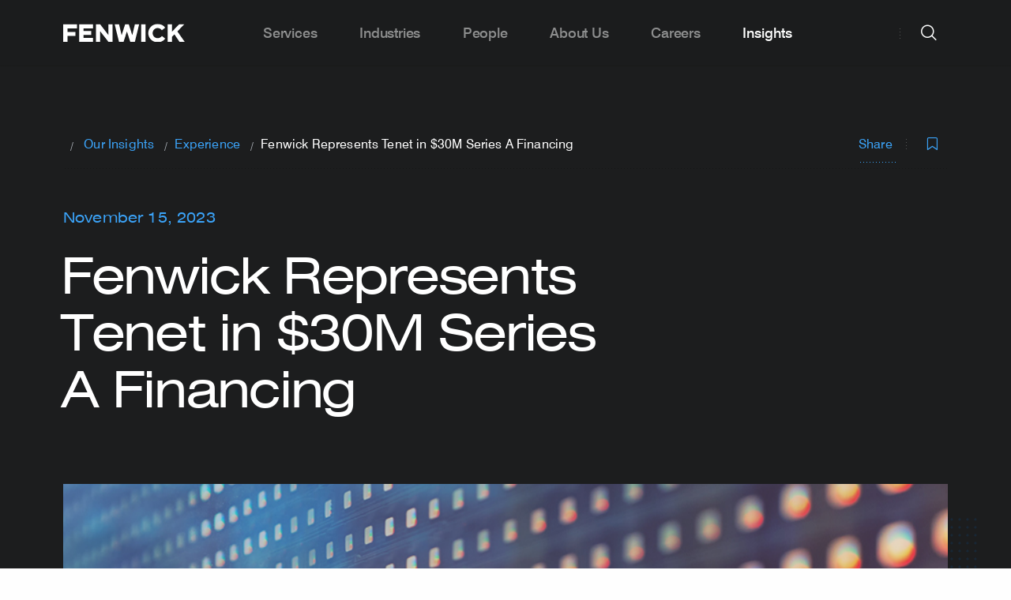

--- FILE ---
content_type: text/html; charset=UTF-8
request_url: https://www.fenwick.com/insights/experience/fenwick-represents-tenet-in-30-million-series-a-financing
body_size: 11772
content:




<!DOCTYPE html>
<html lang="en" prefix="og: http://ogp.me/ns# fb: http://ogp.me/ns/fb#" >

        <head>
                
        <link rel="apple-touch-icon" sizes="180x180" href="/apple-touch-icon.png">
        <link rel="icon" type="image/png" sizes="32x32" href="/favicon-32x32.png">
        <link rel="icon" type="image/png" sizes="16x16" href="/favicon-16x16.png">
        <link rel="manifest" href="/site.webmanifest">
        <meta name="msapplication-TileColor" content="#2d89ef">
        <meta name="theme-color" content="#ffffff">

                
        <meta charset="utf-8">
        <meta http-equiv="X-UA-Compatible" content="IE=edge,chrome=1">
        <meta name="viewport" content="width=device-width, initial-scale=1">

        <link rel="dns-prefetch" href="https://www.fenwick.com/">
        <link rel="preconnect" href="https://www.fenwick.com/" crossorigin>

        <link  rel="preload" href="/dist/theme-fenwick/css/styles.css?id=e92adea94e7e1f28e988" as="style">
        <link  rel="preload" href="/dist/theme-fenwick/js/scripts.js?id=2e48ab73be1b2a200d64" as="script">
        <link  rel="preload" href="/dist/theme-fenwick/js/app.js?id=a0a0dd47dfb18f8a11d4" as="script">

                <link rel="preconnect" href="https://munchkin.marketo.net">
        <link rel="dns-prefetch" href="https://munchkin.marketo.net">
        <link rel="preconnect" href="https://www.googletagmanager.com">
        <link rel="dns-prefetch" href="https://www.googletagmanager.com">
        <link rel="preconnect" href="https://www.google-analytics.com">
        <link rel="dns-prefetch" href="https://www.google-analytics.com">

        <link  rel="stylesheet" href="/dist/theme-fenwick/css/styles.css?id=e92adea94e7e1f28e988">

                
                <title>Fenwick Represents Tenet in $30M Series A Financing | Fenwick</title><meta name="referrer" content="no-referrer-when-downgrade">
<meta name="robots" content="all">
<meta content="102081214384" property="fb:profile_id">
<meta content="en_US" property="og:locale">
<meta content="Fenwick" property="og:site_name">
<meta content="website" property="og:type">
<meta content="https://www.fenwick.com/insights/experience/fenwick-represents-tenet-in-30-million-series-a-financing" property="og:url">
<meta content="Fenwick Represents Tenet in $30M Series A Financing" property="og:title">
<meta content="https://assets.fenwick.com/banner-images/_1200x630_crop_center-center_82_none/EXPERIENCE_Banner-Image.jpg?mtime=1651680955" property="og:image">
<meta content="1200" property="og:image:width">
<meta content="630" property="og:image:height">
<meta content="https://linkedin.com/company/fenwick-&amp;-west" property="og:see_also">
<meta content="https://www.facebook.com/fenwick/" property="og:see_also">
<meta content="https://twitter.com/fenwickwest" property="og:see_also">
<meta name="twitter:card" content="summary_large_image">
<meta name="twitter:site" content="@FenwickWest">
<meta name="twitter:creator" content="@FenwickWest">
<meta name="twitter:title" content="Fenwick Represents Tenet in $30M Series A Financing">
<meta name="twitter:image" content="https://assets.fenwick.com/banner-images/_800x418_crop_center-center_82_none/EXPERIENCE_Banner-Image.jpg?mtime=1651680955">
<meta name="twitter:image:width" content="800">
<meta name="twitter:image:height" content="418">
<link href="https://www.fenwick.com/insights/experience/fenwick-represents-tenet-in-30-million-series-a-financing" rel="canonical">
<link href="https://www.fenwick.com/" rel="home">

                <script  async="async" src="//consent.trustarc.com/notice?domain=fenwick.com&c=teconsent&js=nj&noticeType=bb&text=true&gtm=1" crossorigin=""></script>
        
                            <!-- Google Tag Manager -->
            <script>(function(w,d,s,l,i){w[l]=w[l]||[];w[l].push({'gtm.start':
            new Date().getTime(),event:'gtm.js'});var f=d.getElementsByTagName(s)[0],
            j=d.createElement(s),dl=l!='dataLayer'?'&l='+l:'';j.async=true;j.src=
            'https://www.googletagmanager.com/gtm.js?id='+i+dl;f.parentNode.insertBefore(j,f);
            })(window,document,'script','dataLayer','GTM-N82QJL9');</script>
            <!-- End Google Tag Manager -->
                
                <meta name="google-site-verification" content="FKHMcxT5odW9oDPbSiM9CSn_nfl1o3175g2HeSUnKJc" />
        
        <script  type="text/javascript" src="https://www.bugherd.com/sidebarv2.js?apikey=k9f1atp8loe77tkpl0uzeg" async="true"></script>
    </head>

        <body class="site-en dark-header">

                <div id="consent_blackbar"></div>
        
                
        
        <nav class="nav">
	<div class="nav__grid-container grid-container">
		<div class="nav__left">
			<a href="https://www.fenwick.com/" class="nav__logo">
				<img class="nav__logo-img is-default" src='/dist/images/FenwickLogo_Gray_RGB.svg' alt="Fenwick logo" width="154" height="23" />
				<img class="nav__logo-img is-white" src='/dist/images/FenwickLogo_White.svg' alt="Fenwick logo" width="154" height="23" />
			</a>
		</div>
		<div class="nav__center">
			<div class="hide-for-large padding-left--60 padding-right--60">
				<div class="grid-x align-center">
    <form action="https://www.fenwick.com/search" class="cell large-10 searchform">
        <div class="input-wrapper input-wrapper--underline dark">
            <i class="icon icon--xl icon-search searchfield__icon show-for-large padding-left--20"></i>
            <i class="icon icon--sm icon-search searchfield__icon hide-for-large padding-left--20"></i>
            <input type="search" placeholder="Search fenwick.com" class="searchfield__input input input--xl input--fill" name="prod_main[query]" autocomplete="off">
            
                            
            <div class="searchfield__actions searchfield__actions--clear show-for-large">
                <span class="searchfield__helper">Press Enter to search</span>
                <a class="button button--rounded button--solid button--secondary clear-search">
                    Clear
                </a>
            </div>

            <div class="searchfield__actions searchfield__actions--search  show-for-medium-only">
                <button class="button button--sm button--rounded button--solid searchbutton">
                    Search
                </button>
            </div>
        </div>

        <div class="searchfield__actions show-for-small-only margin-top--32">
            <button class="button button--sm button--rounded button--solid searchbutton">
                Search
            </button>
        </div>
    </form> 
</div>

				<div class="grid-x align-center frequent__searches">
    <div class="cell small-12 medium-12 large-10">
        <h2 class="nav__megamenu__column__title">
            Frequent Searches
        </h2>
        <ul class="nav__megamenu__subpages">
                            <li class="nav__megamenu__subpage">
                    <a href="https://www.fenwick.com/services" class="nav__megamenu__subpage__link nav__megamenu__link">
                        <span class="nav__megamenu__link__arrow">
                            <i class="icon icon-search"></i>
                        </span>
                        <span class="nav__megamenu__link__label">
                            Company Profile
                        </span>
                    </a>
                </li>
                            <li class="nav__megamenu__subpage">
                    <a href="https://www.fenwick.com/firm/offices" class="nav__megamenu__subpage__link nav__megamenu__link">
                        <span class="nav__megamenu__link__arrow">
                            <i class="icon icon-search"></i>
                        </span>
                        <span class="nav__megamenu__link__label">
                            Offices
                        </span>
                    </a>
                </li>
                            <li class="nav__megamenu__subpage">
                    <a href="https://www.fenwick.com/services/practices/startup-venture-capital" class="nav__megamenu__subpage__link nav__megamenu__link">
                        <span class="nav__megamenu__link__arrow">
                            <i class="icon icon-search"></i>
                        </span>
                        <span class="nav__megamenu__link__label">
                            Startup &amp; Venture Capital
                        </span>
                    </a>
                </li>
                            <li class="nav__megamenu__subpage">
                    <a href="https://www.fenwick.com/services/practices/capital-markets" class="nav__megamenu__subpage__link nav__megamenu__link">
                        <span class="nav__megamenu__link__arrow">
                            <i class="icon icon-search"></i>
                        </span>
                        <span class="nav__megamenu__link__label">
                            Capital Markets
                        </span>
                    </a>
                </li>
                    </ul>
    </div>
</div>			</div>
			<ul class="nav__menu">
									<li class="nav__item  nav__item--has-submenu">
												<a class="nav__link show-for-large  nav__link--has-submenu">Services</a>
						<a class="nav__link hide-for-large open-tab-menu" data-id="364284">Services</a>
						<div class="nav__megamenu">
							<div class="grid-container">
								<div class="nav__megamenu__columns grid-x grid-margin-x">
																													
																					<div class="nav__megamenu__column nav__megamenu__column__child ">

													<span class="nav__megamenu__link__label nav__megamenu__link__subtitle heading-6">
														Corporate
													</span>

												<ul class="nav__megamenu__subpages nav_items">
																											
														<li class="nav__megamenu__subpage ">
																															<a href="https://www.fenwick.com/services/practices/corporate" class="nav__megamenu__subpage__link nav__megamenu__link">
																	<span class="nav__megamenu__link__label">
																		Our Corporate Practices
																	</span>
																</a>
																													</li>
																											
														<li class="nav__megamenu__subpage ">
																															<a href="https://www.fenwick.com/services/practices/capital-markets" class="nav__megamenu__subpage__link nav__megamenu__link">
																	<span class="nav__megamenu__link__label">
																		Capital Markets
																	</span>
																</a>
																													</li>
																											
														<li class="nav__megamenu__subpage ">
																															<a href="https://www.fenwick.com/services/practices/executive-compensation-employee-benefits" class="nav__megamenu__subpage__link nav__megamenu__link">
																	<span class="nav__megamenu__link__label">
																		Compensation &amp; Benefits
																	</span>
																</a>
																													</li>
																											
														<li class="nav__megamenu__subpage ">
																															<a href="https://www.fenwick.com/services/practices/corporate-governance" class="nav__megamenu__subpage__link nav__megamenu__link">
																	<span class="nav__megamenu__link__label">
																		Corporate Governance
																	</span>
																</a>
																													</li>
																											
														<li class="nav__megamenu__subpage ">
																															<a href="https://www.fenwick.com/services/practices/corporate-venture" class="nav__megamenu__subpage__link nav__megamenu__link">
																	<span class="nav__megamenu__link__label">
																		Corporate Venture
																	</span>
																</a>
																													</li>
																											
														<li class="nav__megamenu__subpage ">
																															<a href="https://www.fenwick.com/services/practices/esg-enterprise-sustainability" class="nav__megamenu__subpage__link nav__megamenu__link">
																	<span class="nav__megamenu__link__label">
																		ESG &amp; Sustainability
																	</span>
																</a>
																													</li>
																											
														<li class="nav__megamenu__subpage ">
																															<a href="https://www.fenwick.com/services/practices/mergers-acquisitions" class="nav__megamenu__subpage__link nav__megamenu__link">
																	<span class="nav__megamenu__link__label">
																		Mergers &amp; Acquisitions
																	</span>
																</a>
																													</li>
																											
														<li class="nav__megamenu__subpage ">
																															<a href="https://www.fenwick.com/services/practices/private-equity" class="nav__megamenu__subpage__link nav__megamenu__link">
																	<span class="nav__megamenu__link__label">
																		Private Equity
																	</span>
																</a>
																													</li>
																											
														<li class="nav__megamenu__subpage ">
																															<a href="https://www.fenwick.com/services/practices/private-investment-funds" class="nav__megamenu__subpage__link nav__megamenu__link">
																	<span class="nav__megamenu__link__label">
																		Private Investment Funds
																	</span>
																</a>
																													</li>
																											
														<li class="nav__megamenu__subpage ">
																															<a href="https://www.fenwick.com/services/practices/public-companies" class="nav__megamenu__subpage__link nav__megamenu__link">
																	<span class="nav__megamenu__link__label">
																		Public Companies
																	</span>
																</a>
																													</li>
																											
														<li class="nav__megamenu__subpage ">
																															<a href="https://www.fenwick.com/services/practices/special-purpose-acquisition-companies-spacs" class="nav__megamenu__subpage__link nav__megamenu__link">
																	<span class="nav__megamenu__link__label">
																		SPACs
																	</span>
																</a>
																													</li>
																											
														<li class="nav__megamenu__subpage ">
																															<a href="https://www.fenwick.com/services/practices/startup-venture-capital" class="nav__megamenu__subpage__link nav__megamenu__link">
																	<span class="nav__megamenu__link__label">
																		Startup &amp; Venture Capital
																	</span>
																</a>
																													</li>
																									</ul>
											</div>
																																							
																					<div class="nav__megamenu__column nav__megamenu__column__child ">

													<span class="nav__megamenu__link__label nav__megamenu__link__subtitle heading-6">
														Intellectual Property
													</span>

												<ul class="nav__megamenu__subpages nav_items">
																											
														<li class="nav__megamenu__subpage ">
																															<a href="https://www.fenwick.com/services/practices/intellectual-property" class="nav__megamenu__subpage__link nav__megamenu__link">
																	<span class="nav__megamenu__link__label">
																		Our Intellectual Property Practices
																	</span>
																</a>
																													</li>
																											
														<li class="nav__megamenu__subpage ">
																															<a href="https://www.fenwick.com/services/practices/copyright" class="nav__megamenu__subpage__link nav__megamenu__link">
																	<span class="nav__megamenu__link__label">
																		Copyright
																	</span>
																</a>
																													</li>
																											
														<li class="nav__megamenu__subpage ">
																															<a href="https://www.fenwick.com/services/practices/patents-and-emerging-technologies" class="nav__megamenu__subpage__link nav__megamenu__link">
																	<span class="nav__megamenu__link__label">
																		Patents &amp; Emerging Technologies
																	</span>
																</a>
																													</li>
																											
														<li class="nav__megamenu__subpage ">
																															<a href="https://www.fenwick.com/services/practices/privacy-cybersecurity" class="nav__megamenu__subpage__link nav__megamenu__link">
																	<span class="nav__megamenu__link__label">
																		Privacy &amp; Cybersecurity
																	</span>
																</a>
																													</li>
																											
														<li class="nav__megamenu__subpage ">
																															<a href="https://www.fenwick.com/services/practices/technology-transactions" class="nav__megamenu__subpage__link nav__megamenu__link">
																	<span class="nav__megamenu__link__label">
																		Technology Transactions
																	</span>
																</a>
																													</li>
																											
														<li class="nav__megamenu__subpage ">
																															<a href="https://www.fenwick.com/services/practices/trademark" class="nav__megamenu__subpage__link nav__megamenu__link">
																	<span class="nav__megamenu__link__label">
																		Trademark
																	</span>
																</a>
																													</li>
																									</ul>
											</div>
																																							
																					<div class="nav__megamenu__column nav__megamenu__column__child ">

													<span class="nav__megamenu__link__label nav__megamenu__link__subtitle heading-6">
														Litigation
													</span>

												<ul class="nav__megamenu__subpages nav_items">
																											
														<li class="nav__megamenu__subpage ">
																															<a href="https://www.fenwick.com/services/practices/litigation" class="nav__megamenu__subpage__link nav__megamenu__link">
																	<span class="nav__megamenu__link__label">
																		Our Litigation Practices
																	</span>
																</a>
																													</li>
																											
														<li class="nav__megamenu__subpage ">
																															<a href="https://www.fenwick.com/services/practices/appellate" class="nav__megamenu__subpage__link nav__megamenu__link">
																	<span class="nav__megamenu__link__label">
																		Appellate
																	</span>
																</a>
																													</li>
																											
														<li class="nav__megamenu__subpage ">
																															<a href="https://www.fenwick.com/services/practices/complex-litigation" class="nav__megamenu__subpage__link nav__megamenu__link">
																	<span class="nav__megamenu__link__label">
																		Complex Litigation
																	</span>
																</a>
																													</li>
																											
														<li class="nav__megamenu__subpage ">
																															<a href="https://www.fenwick.com/services/practices/consumer-class-action-litigation" class="nav__megamenu__subpage__link nav__megamenu__link">
																	<span class="nav__megamenu__link__label">
																		Consumer Class Actions &amp; Mass Arbitration
																	</span>
																</a>
																													</li>
																											
														<li class="nav__megamenu__subpage ">
																															<a href="https://www.fenwick.com/services/practices/copyright-litigation" class="nav__megamenu__subpage__link nav__megamenu__link">
																	<span class="nav__megamenu__link__label">
																		Copyright Litigation
																	</span>
																</a>
																													</li>
																											
														<li class="nav__megamenu__subpage ">
																															<a href="https://www.fenwick.com/services/practices/crisis-management" class="nav__megamenu__subpage__link nav__megamenu__link">
																	<span class="nav__megamenu__link__label">
																		Crisis Management
																	</span>
																</a>
																													</li>
																											
														<li class="nav__megamenu__subpage ">
																															<a href="https://www.fenwick.com/services/practices/employment" class="nav__megamenu__subpage__link nav__megamenu__link">
																	<span class="nav__megamenu__link__label">
																		Employment
																	</span>
																</a>
																													</li>
																											
														<li class="nav__megamenu__subpage ">
																															<a href="https://www.fenwick.com/services/practices/patent-litigation" class="nav__megamenu__subpage__link nav__megamenu__link">
																	<span class="nav__megamenu__link__label">
																		Patent Litigation
																	</span>
																</a>
																													</li>
																											
														<li class="nav__megamenu__subpage ">
																															<a href="https://www.fenwick.com/services/practices/patent-trial-and-appeal-board-proceedings" class="nav__megamenu__subpage__link nav__megamenu__link">
																	<span class="nav__megamenu__link__label">
																		Patent Trial &amp; Appeal Board (PTAB) Proceedings
																	</span>
																</a>
																													</li>
																											
														<li class="nav__megamenu__subpage ">
																															<a href="https://www.fenwick.com/services/practices/securities-enforcement" class="nav__megamenu__subpage__link nav__megamenu__link">
																	<span class="nav__megamenu__link__label">
																		Securities Enforcement
																	</span>
																</a>
																													</li>
																											
														<li class="nav__megamenu__subpage ">
																															<a href="https://www.fenwick.com/services/practices/securities-litigation" class="nav__megamenu__subpage__link nav__megamenu__link">
																	<span class="nav__megamenu__link__label">
																		Securities Litigation
																	</span>
																</a>
																													</li>
																											
														<li class="nav__megamenu__subpage ">
																															<a href="https://www.fenwick.com/services/practices/trade-secret-litigation" class="nav__megamenu__subpage__link nav__megamenu__link">
																	<span class="nav__megamenu__link__label">
																		Trade Secret Litigation
																	</span>
																</a>
																													</li>
																											
														<li class="nav__megamenu__subpage ">
																															<a href="https://www.fenwick.com/services/practices/trademark-litigation" class="nav__megamenu__subpage__link nav__megamenu__link">
																	<span class="nav__megamenu__link__label">
																		Trademark Litigation
																	</span>
																</a>
																													</li>
																											
														<li class="nav__megamenu__subpage ">
																															<a href="https://www.fenwick.com/services/practices/white-collar-defense-investigations" class="nav__megamenu__subpage__link nav__megamenu__link">
																	<span class="nav__megamenu__link__label">
																		White Collar Defense &amp; Investigations
																	</span>
																</a>
																													</li>
																									</ul>
											</div>
																																							
																					<div class="nav__megamenu__column nav__megamenu__column__child ">

													<span class="nav__megamenu__link__label nav__megamenu__link__subtitle heading-6">
														Regulatory
													</span>

												<ul class="nav__megamenu__subpages nav_items">
																											
														<li class="nav__megamenu__subpage ">
																															<a href="https://www.fenwick.com/services/practices/regulatory" class="nav__megamenu__subpage__link nav__megamenu__link">
																	<span class="nav__megamenu__link__label">
																		Our Regulatory Practices
																	</span>
																</a>
																													</li>
																											
														<li class="nav__megamenu__subpage ">
																															<a href="https://www.fenwick.com/services/practices/antitrust-competition" class="nav__megamenu__subpage__link nav__megamenu__link">
																	<span class="nav__megamenu__link__label">
																		Antitrust &amp; Competition
																	</span>
																</a>
																													</li>
																											
														<li class="nav__megamenu__subpage ">
																															<a href="https://www.fenwick.com/services/practices/government-contracts-public-sector-procurement" class="nav__megamenu__subpage__link nav__megamenu__link">
																	<span class="nav__megamenu__link__label">
																		Government Contracts &amp; Public Sector Procurement
																	</span>
																</a>
																													</li>
																											
														<li class="nav__megamenu__subpage ">
																															<a href="https://www.fenwick.com/services/practices/healthcare-regulatory" class="nav__megamenu__subpage__link nav__megamenu__link">
																	<span class="nav__megamenu__link__label">
																		Healthcare Regulatory
																	</span>
																</a>
																													</li>
																											
														<li class="nav__megamenu__subpage ">
																															<a href="https://www.fenwick.com/services/practices/fintech-regulatory" class="nav__megamenu__subpage__link nav__megamenu__link">
																	<span class="nav__megamenu__link__label">
																		Fintech Regulatory
																	</span>
																</a>
																													</li>
																											
														<li class="nav__megamenu__subpage ">
																															<a href="https://www.fenwick.com/services/practices/trade-national-security" class="nav__megamenu__subpage__link nav__megamenu__link">
																	<span class="nav__megamenu__link__label">
																		Trade &amp; National Security
																	</span>
																</a>
																													</li>
																									</ul>
											</div>
																																							
																					<div class="nav__megamenu__column nav__megamenu__column__child no-border-right">

													<span class="nav__megamenu__link__label nav__megamenu__link__subtitle heading-6">
														Tax
													</span>

												<ul class="nav__megamenu__subpages nav_items">
																											
														<li class="nav__megamenu__subpage ">
																															<a href="https://www.fenwick.com/services/practices/tax" class="nav__megamenu__subpage__link nav__megamenu__link">
																	<span class="nav__megamenu__link__label">
																		Our Tax Practices
																	</span>
																</a>
																													</li>
																											
														<li class="nav__megamenu__subpage fake-column-menu-title nav__megamenu__link__label nav__megamenu__link__subtitle heading-6 hide-mobile">
																															<a href="https://flex.fenwick.com" class="nav__megamenu__subpage__link nav__megamenu__link">
																	<span class="nav__megamenu__link__label">
																		FLEX by Fenwick
																	</span>
																</a>
																													</li>
																											
														<li class="nav__megamenu__subpage hide-mobile">
																															<a href="https://flex.fenwick.com" class="nav__megamenu__subpage__link nav__megamenu__link">
																	<span class="nav__megamenu__link__label">
																		FLEX Overview
																	</span>
																</a>
																													</li>
																									</ul>
											</div>
																																							
																					<div class="nav__megamenu__column nav__megamenu__column__child hide-desktop">

													<span class="nav__megamenu__link__label nav__megamenu__link__subtitle heading-6">
														FLEX by Fenwick
													</span>

												<ul class="nav__megamenu__subpages nav_items">
																											
														<li class="nav__megamenu__subpage hide-desktop">
																															<a href="https://flex.fenwick.com" class="nav__megamenu__subpage__link nav__megamenu__link">
																	<span class="nav__megamenu__link__label">
																		FLEX Overview
																	</span>
																</a>
																													</li>
																									</ul>
											</div>
																											</div>
							</div>
						</div>
											</li>
									<li class="nav__item  ">
												<a href="https://www.fenwick.com/industries" class="nav__link show-for-large nav__link--no-submenu">Industries</a>
						<a href="https://www.fenwick.com/industries" class="nav__link hide-for-large">Industries</a>
											</li>
									<li class="nav__item  ">
												<a href="https://www.fenwick.com/people" class="nav__link show-for-large nav__link--no-submenu">People</a>
						<a href="https://www.fenwick.com/people" class="nav__link hide-for-large">People</a>
											</li>
									<li class="nav__item  nav__item--has-submenu">
												<a class="nav__link show-for-large  nav__link--has-submenu">About Us</a>
						<a class="nav__link hide-for-large open-tab-menu" data-id="364285">About Us</a>
						<div class="nav__megamenu">
							<div class="grid-container">
								<div class="nav__megamenu__columns grid-x grid-margin-x">
																													
																					<div class="nav__megamenu__column nav__megamenu__column__child ">

													<span class="nav__megamenu__link__label nav__megamenu__link__subtitle heading-6">
														Firm
													</span>

												<ul class="nav__megamenu__subpages nav_items">
																											
														<li class="nav__megamenu__subpage ">
																															<a href="https://www.fenwick.com/firm" class="nav__megamenu__subpage__link nav__megamenu__link">
																	<span class="nav__megamenu__link__label">
																		Firm Overview
																	</span>
																</a>
																													</li>
																											
														<li class="nav__megamenu__subpage ">
																															<a href="https://www.fenwick.com/firm/inclusion-and-engagement" class="nav__megamenu__subpage__link nav__megamenu__link">
																	<span class="nav__megamenu__link__label">
																		Inclusion &amp; Engagement
																	</span>
																</a>
																													</li>
																											
														<li class="nav__megamenu__subpage ">
																															<a href="https://www.fenwick.com/service-innovation" class="nav__megamenu__subpage__link nav__megamenu__link">
																	<span class="nav__megamenu__link__label">
																		Service Innovation
																	</span>
																</a>
																													</li>
																											
														<li class="nav__megamenu__subpage ">
																															<a href="https://www.fenwick.com/firm/offices" class="nav__megamenu__subpage__link nav__megamenu__link">
																	<span class="nav__megamenu__link__label">
																		Our Offices
																	</span>
																</a>
																													</li>
																											
														<li class="nav__megamenu__subpage ">
																															<a href="https://www.fenwick.com/firm/awards-and-honors" class="nav__megamenu__subpage__link nav__megamenu__link">
																	<span class="nav__megamenu__link__label">
																		Awards &amp; Honors
																	</span>
																</a>
																													</li>
																									</ul>
											</div>
																																							
																					<div class="nav__megamenu__column nav__megamenu__column__child ">

													<span class="nav__megamenu__link__label nav__megamenu__link__subtitle heading-6">
														Community
													</span>

												<ul class="nav__megamenu__subpages nav_items">
																											
														<li class="nav__megamenu__subpage ">
																															<a href="https://www.fenwick.com/services/practices/social-impact" class="nav__megamenu__subpage__link nav__megamenu__link">
																	<span class="nav__megamenu__link__label">
																		Social Impact
																	</span>
																</a>
																													</li>
																											
														<li class="nav__megamenu__subpage ">
																															<a href="https://www.fenwick.com/services/practices/pro-bono" class="nav__megamenu__subpage__link nav__megamenu__link">
																	<span class="nav__megamenu__link__label">
																		Pro Bono
																	</span>
																</a>
																													</li>
																											
														<li class="nav__megamenu__subpage ">
																															<a href="https://www.fenwick.com/fenwick-community-fund" class="nav__megamenu__subpage__link nav__megamenu__link">
																	<span class="nav__megamenu__link__label">
																		Fenwick Community Fund
																	</span>
																</a>
																													</li>
																									</ul>
											</div>
																																							
																					<div class="nav__megamenu__column nav__megamenu__column__child ">

													<span class="nav__megamenu__link__label nav__megamenu__link__subtitle heading-6">
														Contact Us
													</span>

												<ul class="nav__megamenu__subpages nav_items">
																											
														<li class="nav__megamenu__subpage ">
																															<a href="https://www.fenwick.com/subscribe" class="nav__megamenu__subpage__link nav__megamenu__link">
																	<span class="nav__megamenu__link__label">
																		Subscribe
																	</span>
																</a>
																													</li>
																									</ul>
											</div>
																											</div>
							</div>
						</div>
											</li>
									<li class="nav__item  nav__item--has-submenu">
												<a class="nav__link show-for-large  nav__link--has-submenu">Careers</a>
						<a class="nav__link hide-for-large open-tab-menu" data-id="364287">Careers</a>
						<div class="nav__megamenu">
							<div class="grid-container">
								<div class="nav__megamenu__columns grid-x grid-margin-x">
																													
																					<div class="nav__megamenu__column nav__megamenu__column__child ">

													<span class="nav__megamenu__link__label nav__megamenu__link__subtitle heading-6">
														Careers
													</span>

												<ul class="nav__megamenu__subpages nav_items">
																											
														<li class="nav__megamenu__subpage ">
																															<a href="https://www.fenwick.com/careers" class="nav__megamenu__subpage__link nav__megamenu__link">
																	<span class="nav__megamenu__link__label">
																		Careers Overview
																	</span>
																</a>
																													</li>
																											
														<li class="nav__megamenu__subpage ">
																															<a href="https://www.fenwick.com/careers/students" class="nav__megamenu__subpage__link nav__megamenu__link">
																	<span class="nav__megamenu__link__label">
																		Students
																	</span>
																</a>
																													</li>
																											
														<li class="nav__megamenu__subpage ">
																															<a href="https://www.fenwick.com/careers/experienced-lawyers" class="nav__megamenu__subpage__link nav__megamenu__link">
																	<span class="nav__megamenu__link__label">
																		Experienced Attorneys
																	</span>
																</a>
																													</li>
																											
														<li class="nav__megamenu__subpage ">
																															<a href="https://www.fenwick.com/careers/business-professionals" class="nav__megamenu__subpage__link nav__megamenu__link">
																	<span class="nav__megamenu__link__label">
																		Business Professionals
																	</span>
																</a>
																													</li>
																											
														<li class="nav__megamenu__subpage ">
																															<a href="https://fenwick.wd1.myworkdayjobs.com/Fenwick_External_Careers" class="nav__megamenu__subpage__link nav__megamenu__link">
																	<span class="nav__megamenu__link__label">
																		Current Openings
																	</span>
																</a>
																													</li>
																									</ul>
											</div>
																											</div>
							</div>
						</div>
											</li>
									<li class="nav__item nav__item--active nav__item--has-submenu">
												<a class="nav__link show-for-large  nav__link--has-submenu">Insights</a>
						<a class="nav__link hide-for-large open-tab-menu" data-id="364282">Insights</a>
						<div class="nav__megamenu">
							<div class="grid-container">
								<div class="nav__megamenu__columns grid-x grid-margin-x">
																													
																					<div class="nav__megamenu__column nav__megamenu__column__child ">

													<span class="nav__megamenu__link__label nav__megamenu__link__subtitle heading-6">
														Insights
													</span>

												<ul class="nav__megamenu__subpages nav_items">
																											
														<li class="nav__megamenu__subpage ">
																															<a href="https://www.fenwick.com/insights" class="nav__megamenu__subpage__link nav__megamenu__link">
																	<span class="nav__megamenu__link__label">
																		Our Insights
																	</span>
																</a>
																													</li>
																											
														<li class="nav__megamenu__subpage ">
																															<a href="https://whatstrending.fenwick.com" class="nav__megamenu__subpage__link nav__megamenu__link">
																	<span class="nav__megamenu__link__label">
																		What&#039;s Trending
																	</span>
																</a>
																													</li>
																											
														<li class="nav__megamenu__subpage ">
																															<a href="https://www.fenwick.com/insights/events/2026-cle-speaker-series" class="nav__megamenu__subpage__link nav__megamenu__link">
																	<span class="nav__megamenu__link__label">
																		2026 CLE Speaker Series
																	</span>
																</a>
																													</li>
																											
														<li class="nav__megamenu__subpage ">
																															<a href="https://www.fenwick.com/crypto-review" class="nav__megamenu__subpage__link nav__megamenu__link">
																	<span class="nav__megamenu__link__label">
																		Crypto Review
																	</span>
																</a>
																													</li>
																									</ul>
											</div>
																											</div>
							</div>
						</div>
											</li>
							</ul>
		</div>

		<div class="nav__right">
			<div class="nav__right__divider show-for-large"></div>

			<div class="nav__item nav__search">
    <button id="fenwick-search" class="button button--circle button--secondary nav__action nav__button--search hide-for-large">
    search
        <i class="icon icon-search nav__action__icon--default" title="search icon"></i>
        <i class="icon icon-close nav__action__icon--close" title="close icon"></i>
    </button>
    <button id="fenwick-search-desktop" class="button button--circle button--secondary nav__action nav__button--search-desktop show-for-large">
        search
        <i class="icon icon-search nav__action__icon--default" title="search icon"></i>
        <i class="icon icon-close nav__action__icon--close" title="close icon"></i>
    </button>
    
    <div class="nav__search__megamenu nav__megamenu">
        <div class="grid-container">
            <div class="grid-x align-center">
    <form action="https://www.fenwick.com/search" class="cell large-10 searchform">
        <div class="input-wrapper input-wrapper--underline dark">
            <i class="icon icon--xl icon-search searchfield__icon show-for-large padding-left--20"></i>
            <i class="icon icon--sm icon-search searchfield__icon hide-for-large padding-left--20"></i>
            <input type="search" placeholder="Search fenwick.com" class="searchfield__input input input--xl input--fill" name="prod_main[query]" autocomplete="off">
            
                            
            <div class="searchfield__actions searchfield__actions--clear show-for-large">
                <span class="searchfield__helper">Press Enter to search</span>
                <a class="button button--rounded button--solid button--secondary clear-search">
                    Clear
                </a>
            </div>

            <div class="searchfield__actions searchfield__actions--search  show-for-medium-only">
                <button class="button button--sm button--rounded button--solid searchbutton">
                    Search
                </button>
            </div>
        </div>

        <div class="searchfield__actions show-for-small-only margin-top--32">
            <button class="button button--sm button--rounded button--solid searchbutton">
                Search
            </button>
        </div>
    </form> 
</div>
            <div class="grid-x align-center frequent__searches">
    <div class="cell small-12 medium-12 large-10">
        <h2 class="nav__megamenu__column__title">
            Frequent Searches
        </h2>
        <ul class="nav__megamenu__subpages">
                            <li class="nav__megamenu__subpage">
                    <a href="https://www.fenwick.com/services" class="nav__megamenu__subpage__link nav__megamenu__link">
                        <span class="nav__megamenu__link__arrow">
                            <i class="icon icon-search"></i>
                        </span>
                        <span class="nav__megamenu__link__label">
                            Company Profile
                        </span>
                    </a>
                </li>
                            <li class="nav__megamenu__subpage">
                    <a href="https://www.fenwick.com/firm/offices" class="nav__megamenu__subpage__link nav__megamenu__link">
                        <span class="nav__megamenu__link__arrow">
                            <i class="icon icon-search"></i>
                        </span>
                        <span class="nav__megamenu__link__label">
                            Offices
                        </span>
                    </a>
                </li>
                            <li class="nav__megamenu__subpage">
                    <a href="https://www.fenwick.com/services/practices/startup-venture-capital" class="nav__megamenu__subpage__link nav__megamenu__link">
                        <span class="nav__megamenu__link__arrow">
                            <i class="icon icon-search"></i>
                        </span>
                        <span class="nav__megamenu__link__label">
                            Startup &amp; Venture Capital
                        </span>
                    </a>
                </li>
                            <li class="nav__megamenu__subpage">
                    <a href="https://www.fenwick.com/services/practices/capital-markets" class="nav__megamenu__subpage__link nav__megamenu__link">
                        <span class="nav__megamenu__link__arrow">
                            <i class="icon icon-search"></i>
                        </span>
                        <span class="nav__megamenu__link__label">
                            Capital Markets
                        </span>
                    </a>
                </li>
                    </ul>
    </div>
</div>        </div>
    </div>
</div>
			<div class="nav__right__divider hide-for-large"></div>
			<button class="button button--circle button--secondary nav__action nav__button--hamburger">
				hamburger
				<i class="icon icon-hamburger nav__action__icon--default" title="hamburger icon"></i>
				<i class="icon icon-close nav__action__icon--close" title="clase icon"></i>
			</button>
		</div>
	</div>

			<div id="364284" class="nav__menu--mobile hide-for-large">
			<div class="nav__item">
				<div class="nav__item--content">
					<div class="grid-container">
						<div class="back">
							<i class="icon icon-arrow-left"></i>
							<span>Back</span>
						</div>
						<a href="https://www.fenwick.com/services" class="nav__link">
							Services
						</a>

						<div class="menu-container accordion-container">
																																									
																			<div class="accordion-items accordion-wrapper accordion-item-wrapper">
											<div class="ac  accordion-item">
												<div class="trigger-container">
													<div class="ac-header accordion-header accordion-trigger">
														<a class="accordion-title heading-6">Corporate</a>
																													<span class="expand-button">
																<i class="icon icon-angle-down"></i>
															</span>
																											</div>
												</div>

												<div class="ac-panel accordion-content">
													<ul class="subpages nav_items accordion-content" data-tab-content>
																													
															<li class="nav__megamenu__subpage ">
																<a href="https://www.fenwick.com/services/practices/corporate" class="nav__megamenu__subpage__link nav__megamenu__link">
																	<span class="nav__megamenu__link__label paragraph--md">
																		Our Corporate Practices
																	</span>
																</a>
															</li>
																													
															<li class="nav__megamenu__subpage ">
																<a href="https://www.fenwick.com/services/practices/capital-markets" class="nav__megamenu__subpage__link nav__megamenu__link">
																	<span class="nav__megamenu__link__label paragraph--md">
																		Capital Markets
																	</span>
																</a>
															</li>
																													
															<li class="nav__megamenu__subpage ">
																<a href="https://www.fenwick.com/services/practices/executive-compensation-employee-benefits" class="nav__megamenu__subpage__link nav__megamenu__link">
																	<span class="nav__megamenu__link__label paragraph--md">
																		Compensation &amp; Benefits
																	</span>
																</a>
															</li>
																													
															<li class="nav__megamenu__subpage ">
																<a href="https://www.fenwick.com/services/practices/corporate-governance" class="nav__megamenu__subpage__link nav__megamenu__link">
																	<span class="nav__megamenu__link__label paragraph--md">
																		Corporate Governance
																	</span>
																</a>
															</li>
																													
															<li class="nav__megamenu__subpage ">
																<a href="https://www.fenwick.com/services/practices/corporate-venture" class="nav__megamenu__subpage__link nav__megamenu__link">
																	<span class="nav__megamenu__link__label paragraph--md">
																		Corporate Venture
																	</span>
																</a>
															</li>
																													
															<li class="nav__megamenu__subpage ">
																<a href="https://www.fenwick.com/services/practices/esg-enterprise-sustainability" class="nav__megamenu__subpage__link nav__megamenu__link">
																	<span class="nav__megamenu__link__label paragraph--md">
																		ESG &amp; Sustainability
																	</span>
																</a>
															</li>
																													
															<li class="nav__megamenu__subpage ">
																<a href="https://www.fenwick.com/services/practices/mergers-acquisitions" class="nav__megamenu__subpage__link nav__megamenu__link">
																	<span class="nav__megamenu__link__label paragraph--md">
																		Mergers &amp; Acquisitions
																	</span>
																</a>
															</li>
																													
															<li class="nav__megamenu__subpage ">
																<a href="https://www.fenwick.com/services/practices/private-equity" class="nav__megamenu__subpage__link nav__megamenu__link">
																	<span class="nav__megamenu__link__label paragraph--md">
																		Private Equity
																	</span>
																</a>
															</li>
																													
															<li class="nav__megamenu__subpage ">
																<a href="https://www.fenwick.com/services/practices/private-investment-funds" class="nav__megamenu__subpage__link nav__megamenu__link">
																	<span class="nav__megamenu__link__label paragraph--md">
																		Private Investment Funds
																	</span>
																</a>
															</li>
																													
															<li class="nav__megamenu__subpage ">
																<a href="https://www.fenwick.com/services/practices/public-companies" class="nav__megamenu__subpage__link nav__megamenu__link">
																	<span class="nav__megamenu__link__label paragraph--md">
																		Public Companies
																	</span>
																</a>
															</li>
																													
															<li class="nav__megamenu__subpage ">
																<a href="https://www.fenwick.com/services/practices/special-purpose-acquisition-companies-spacs" class="nav__megamenu__subpage__link nav__megamenu__link">
																	<span class="nav__megamenu__link__label paragraph--md">
																		SPACs
																	</span>
																</a>
															</li>
																													
															<li class="nav__megamenu__subpage ">
																<a href="https://www.fenwick.com/services/practices/startup-venture-capital" class="nav__megamenu__subpage__link nav__megamenu__link">
																	<span class="nav__megamenu__link__label paragraph--md">
																		Startup &amp; Venture Capital
																	</span>
																</a>
															</li>
																											</ul>
												</div>
											</div>
										</div>
																																																										
																			<div class="accordion-items accordion-wrapper accordion-item-wrapper">
											<div class="ac  accordion-item">
												<div class="trigger-container">
													<div class="ac-header accordion-header accordion-trigger">
														<a class="accordion-title heading-6">Intellectual Property</a>
																													<span class="expand-button">
																<i class="icon icon-angle-down"></i>
															</span>
																											</div>
												</div>

												<div class="ac-panel accordion-content">
													<ul class="subpages nav_items accordion-content" data-tab-content>
																													
															<li class="nav__megamenu__subpage ">
																<a href="https://www.fenwick.com/services/practices/intellectual-property" class="nav__megamenu__subpage__link nav__megamenu__link">
																	<span class="nav__megamenu__link__label paragraph--md">
																		Our Intellectual Property Practices
																	</span>
																</a>
															</li>
																													
															<li class="nav__megamenu__subpage ">
																<a href="https://www.fenwick.com/services/practices/copyright" class="nav__megamenu__subpage__link nav__megamenu__link">
																	<span class="nav__megamenu__link__label paragraph--md">
																		Copyright
																	</span>
																</a>
															</li>
																													
															<li class="nav__megamenu__subpage ">
																<a href="https://www.fenwick.com/services/practices/patents-and-emerging-technologies" class="nav__megamenu__subpage__link nav__megamenu__link">
																	<span class="nav__megamenu__link__label paragraph--md">
																		Patents &amp; Emerging Technologies
																	</span>
																</a>
															</li>
																													
															<li class="nav__megamenu__subpage ">
																<a href="https://www.fenwick.com/services/practices/privacy-cybersecurity" class="nav__megamenu__subpage__link nav__megamenu__link">
																	<span class="nav__megamenu__link__label paragraph--md">
																		Privacy &amp; Cybersecurity
																	</span>
																</a>
															</li>
																													
															<li class="nav__megamenu__subpage ">
																<a href="https://www.fenwick.com/services/practices/technology-transactions" class="nav__megamenu__subpage__link nav__megamenu__link">
																	<span class="nav__megamenu__link__label paragraph--md">
																		Technology Transactions
																	</span>
																</a>
															</li>
																													
															<li class="nav__megamenu__subpage ">
																<a href="https://www.fenwick.com/services/practices/trademark" class="nav__megamenu__subpage__link nav__megamenu__link">
																	<span class="nav__megamenu__link__label paragraph--md">
																		Trademark
																	</span>
																</a>
															</li>
																											</ul>
												</div>
											</div>
										</div>
																																																										
																			<div class="accordion-items accordion-wrapper accordion-item-wrapper">
											<div class="ac  accordion-item">
												<div class="trigger-container">
													<div class="ac-header accordion-header accordion-trigger">
														<a class="accordion-title heading-6">Litigation</a>
																													<span class="expand-button">
																<i class="icon icon-angle-down"></i>
															</span>
																											</div>
												</div>

												<div class="ac-panel accordion-content">
													<ul class="subpages nav_items accordion-content" data-tab-content>
																													
															<li class="nav__megamenu__subpage ">
																<a href="https://www.fenwick.com/services/practices/litigation" class="nav__megamenu__subpage__link nav__megamenu__link">
																	<span class="nav__megamenu__link__label paragraph--md">
																		Our Litigation Practices
																	</span>
																</a>
															</li>
																													
															<li class="nav__megamenu__subpage ">
																<a href="https://www.fenwick.com/services/practices/appellate" class="nav__megamenu__subpage__link nav__megamenu__link">
																	<span class="nav__megamenu__link__label paragraph--md">
																		Appellate
																	</span>
																</a>
															</li>
																													
															<li class="nav__megamenu__subpage ">
																<a href="https://www.fenwick.com/services/practices/complex-litigation" class="nav__megamenu__subpage__link nav__megamenu__link">
																	<span class="nav__megamenu__link__label paragraph--md">
																		Complex Litigation
																	</span>
																</a>
															</li>
																													
															<li class="nav__megamenu__subpage ">
																<a href="https://www.fenwick.com/services/practices/consumer-class-action-litigation" class="nav__megamenu__subpage__link nav__megamenu__link">
																	<span class="nav__megamenu__link__label paragraph--md">
																		Consumer Class Actions &amp; Mass Arbitration
																	</span>
																</a>
															</li>
																													
															<li class="nav__megamenu__subpage ">
																<a href="https://www.fenwick.com/services/practices/copyright-litigation" class="nav__megamenu__subpage__link nav__megamenu__link">
																	<span class="nav__megamenu__link__label paragraph--md">
																		Copyright Litigation
																	</span>
																</a>
															</li>
																													
															<li class="nav__megamenu__subpage ">
																<a href="https://www.fenwick.com/services/practices/crisis-management" class="nav__megamenu__subpage__link nav__megamenu__link">
																	<span class="nav__megamenu__link__label paragraph--md">
																		Crisis Management
																	</span>
																</a>
															</li>
																													
															<li class="nav__megamenu__subpage ">
																<a href="https://www.fenwick.com/services/practices/employment" class="nav__megamenu__subpage__link nav__megamenu__link">
																	<span class="nav__megamenu__link__label paragraph--md">
																		Employment
																	</span>
																</a>
															</li>
																													
															<li class="nav__megamenu__subpage ">
																<a href="https://www.fenwick.com/services/practices/patent-litigation" class="nav__megamenu__subpage__link nav__megamenu__link">
																	<span class="nav__megamenu__link__label paragraph--md">
																		Patent Litigation
																	</span>
																</a>
															</li>
																													
															<li class="nav__megamenu__subpage ">
																<a href="https://www.fenwick.com/services/practices/patent-trial-and-appeal-board-proceedings" class="nav__megamenu__subpage__link nav__megamenu__link">
																	<span class="nav__megamenu__link__label paragraph--md">
																		Patent Trial &amp; Appeal Board (PTAB) Proceedings
																	</span>
																</a>
															</li>
																													
															<li class="nav__megamenu__subpage ">
																<a href="https://www.fenwick.com/services/practices/securities-enforcement" class="nav__megamenu__subpage__link nav__megamenu__link">
																	<span class="nav__megamenu__link__label paragraph--md">
																		Securities Enforcement
																	</span>
																</a>
															</li>
																													
															<li class="nav__megamenu__subpage ">
																<a href="https://www.fenwick.com/services/practices/securities-litigation" class="nav__megamenu__subpage__link nav__megamenu__link">
																	<span class="nav__megamenu__link__label paragraph--md">
																		Securities Litigation
																	</span>
																</a>
															</li>
																													
															<li class="nav__megamenu__subpage ">
																<a href="https://www.fenwick.com/services/practices/trade-secret-litigation" class="nav__megamenu__subpage__link nav__megamenu__link">
																	<span class="nav__megamenu__link__label paragraph--md">
																		Trade Secret Litigation
																	</span>
																</a>
															</li>
																													
															<li class="nav__megamenu__subpage ">
																<a href="https://www.fenwick.com/services/practices/trademark-litigation" class="nav__megamenu__subpage__link nav__megamenu__link">
																	<span class="nav__megamenu__link__label paragraph--md">
																		Trademark Litigation
																	</span>
																</a>
															</li>
																													
															<li class="nav__megamenu__subpage ">
																<a href="https://www.fenwick.com/services/practices/white-collar-defense-investigations" class="nav__megamenu__subpage__link nav__megamenu__link">
																	<span class="nav__megamenu__link__label paragraph--md">
																		White Collar Defense &amp; Investigations
																	</span>
																</a>
															</li>
																											</ul>
												</div>
											</div>
										</div>
																																																										
																			<div class="accordion-items accordion-wrapper accordion-item-wrapper">
											<div class="ac  accordion-item">
												<div class="trigger-container">
													<div class="ac-header accordion-header accordion-trigger">
														<a class="accordion-title heading-6">Regulatory</a>
																													<span class="expand-button">
																<i class="icon icon-angle-down"></i>
															</span>
																											</div>
												</div>

												<div class="ac-panel accordion-content">
													<ul class="subpages nav_items accordion-content" data-tab-content>
																													
															<li class="nav__megamenu__subpage ">
																<a href="https://www.fenwick.com/services/practices/regulatory" class="nav__megamenu__subpage__link nav__megamenu__link">
																	<span class="nav__megamenu__link__label paragraph--md">
																		Our Regulatory Practices
																	</span>
																</a>
															</li>
																													
															<li class="nav__megamenu__subpage ">
																<a href="https://www.fenwick.com/services/practices/antitrust-competition" class="nav__megamenu__subpage__link nav__megamenu__link">
																	<span class="nav__megamenu__link__label paragraph--md">
																		Antitrust &amp; Competition
																	</span>
																</a>
															</li>
																													
															<li class="nav__megamenu__subpage ">
																<a href="https://www.fenwick.com/services/practices/government-contracts-public-sector-procurement" class="nav__megamenu__subpage__link nav__megamenu__link">
																	<span class="nav__megamenu__link__label paragraph--md">
																		Government Contracts &amp; Public Sector Procurement
																	</span>
																</a>
															</li>
																													
															<li class="nav__megamenu__subpage ">
																<a href="https://www.fenwick.com/services/practices/healthcare-regulatory" class="nav__megamenu__subpage__link nav__megamenu__link">
																	<span class="nav__megamenu__link__label paragraph--md">
																		Healthcare Regulatory
																	</span>
																</a>
															</li>
																													
															<li class="nav__megamenu__subpage ">
																<a href="https://www.fenwick.com/services/practices/fintech-regulatory" class="nav__megamenu__subpage__link nav__megamenu__link">
																	<span class="nav__megamenu__link__label paragraph--md">
																		Fintech Regulatory
																	</span>
																</a>
															</li>
																													
															<li class="nav__megamenu__subpage ">
																<a href="https://www.fenwick.com/services/practices/trade-national-security" class="nav__megamenu__subpage__link nav__megamenu__link">
																	<span class="nav__megamenu__link__label paragraph--md">
																		Trade &amp; National Security
																	</span>
																</a>
															</li>
																											</ul>
												</div>
											</div>
										</div>
																																																										
																			<div class="accordion-items accordion-wrapper accordion-item-wrapper">
											<div class="ac  accordion-item">
												<div class="trigger-container">
													<div class="ac-header accordion-header accordion-trigger">
														<a class="accordion-title heading-6">Tax</a>
																													<span class="expand-button">
																<i class="icon icon-angle-down"></i>
															</span>
																											</div>
												</div>

												<div class="ac-panel accordion-content">
													<ul class="subpages nav_items accordion-content" data-tab-content>
																													
															<li class="nav__megamenu__subpage ">
																<a href="https://www.fenwick.com/services/practices/tax" class="nav__megamenu__subpage__link nav__megamenu__link">
																	<span class="nav__megamenu__link__label paragraph--md">
																		Our Tax Practices
																	</span>
																</a>
															</li>
																													
															<li class="nav__megamenu__subpage fake-column-menu-title nav__megamenu__link__label nav__megamenu__link__subtitle heading-6 hide-mobile">
																<a href="https://flex.fenwick.com" class="nav__megamenu__subpage__link nav__megamenu__link">
																	<span class="nav__megamenu__link__label paragraph--md">
																		FLEX by Fenwick
																	</span>
																</a>
															</li>
																													
															<li class="nav__megamenu__subpage hide-mobile">
																<a href="https://flex.fenwick.com" class="nav__megamenu__subpage__link nav__megamenu__link">
																	<span class="nav__megamenu__link__label paragraph--md">
																		FLEX Overview
																	</span>
																</a>
															</li>
																											</ul>
												</div>
											</div>
										</div>
																																																										
																			<div class="accordion-items accordion-wrapper accordion-item-wrapper">
											<div class="ac  accordion-item">
												<div class="trigger-container">
													<div class="ac-header accordion-header accordion-trigger">
														<a class="accordion-title heading-6">FLEX by Fenwick</a>
																													<span class="expand-button">
																<i class="icon icon-angle-down"></i>
															</span>
																											</div>
												</div>

												<div class="ac-panel accordion-content">
													<ul class="subpages nav_items accordion-content" data-tab-content>
																													
															<li class="nav__megamenu__subpage hide-desktop">
																<a href="https://flex.fenwick.com" class="nav__megamenu__subpage__link nav__megamenu__link">
																	<span class="nav__megamenu__link__label paragraph--md">
																		FLEX Overview
																	</span>
																</a>
															</li>
																											</ul>
												</div>
											</div>
										</div>
																														</div>
					</div>
				</div>
			</div>
		</div>
			<div id="364281" class="nav__menu--mobile hide-for-large">
			<div class="nav__item">
				<div class="nav__item--content">
					<div class="grid-container">
						<div class="back">
							<i class="icon icon-arrow-left"></i>
							<span>Back</span>
						</div>
						<a href="https://www.fenwick.com/industries" class="nav__link">
							Industries
						</a>

						<div class="menu-container accordion-container">
													</div>
					</div>
				</div>
			</div>
		</div>
			<div id="364283" class="nav__menu--mobile hide-for-large">
			<div class="nav__item">
				<div class="nav__item--content">
					<div class="grid-container">
						<div class="back">
							<i class="icon icon-arrow-left"></i>
							<span>Back</span>
						</div>
						<a href="https://www.fenwick.com/people" class="nav__link">
							People
						</a>

						<div class="menu-container accordion-container">
													</div>
					</div>
				</div>
			</div>
		</div>
			<div id="364285" class="nav__menu--mobile hide-for-large">
			<div class="nav__item">
				<div class="nav__item--content">
					<div class="grid-container">
						<div class="back">
							<i class="icon icon-arrow-left"></i>
							<span>Back</span>
						</div>
						<a href="https://www.fenwick.com/firm" class="nav__link">
							About Us
						</a>

						<div class="menu-container accordion-container">
																																									
																			<div class="accordion-items accordion-wrapper accordion-item-wrapper">
											<div class="ac  accordion-item">
												<div class="trigger-container">
													<div class="ac-header accordion-header accordion-trigger">
														<a class="accordion-title heading-6">Firm</a>
																													<span class="expand-button">
																<i class="icon icon-angle-down"></i>
															</span>
																											</div>
												</div>

												<div class="ac-panel accordion-content">
													<ul class="subpages nav_items accordion-content" data-tab-content>
																													
															<li class="nav__megamenu__subpage ">
																<a href="https://www.fenwick.com/firm" class="nav__megamenu__subpage__link nav__megamenu__link">
																	<span class="nav__megamenu__link__label paragraph--md">
																		Firm Overview
																	</span>
																</a>
															</li>
																													
															<li class="nav__megamenu__subpage ">
																<a href="https://www.fenwick.com/firm/inclusion-and-engagement" class="nav__megamenu__subpage__link nav__megamenu__link">
																	<span class="nav__megamenu__link__label paragraph--md">
																		Inclusion &amp; Engagement
																	</span>
																</a>
															</li>
																													
															<li class="nav__megamenu__subpage ">
																<a href="https://www.fenwick.com/service-innovation" class="nav__megamenu__subpage__link nav__megamenu__link">
																	<span class="nav__megamenu__link__label paragraph--md">
																		Service Innovation
																	</span>
																</a>
															</li>
																													
															<li class="nav__megamenu__subpage ">
																<a href="https://www.fenwick.com/firm/offices" class="nav__megamenu__subpage__link nav__megamenu__link">
																	<span class="nav__megamenu__link__label paragraph--md">
																		Our Offices
																	</span>
																</a>
															</li>
																													
															<li class="nav__megamenu__subpage ">
																<a href="https://www.fenwick.com/firm/awards-and-honors" class="nav__megamenu__subpage__link nav__megamenu__link">
																	<span class="nav__megamenu__link__label paragraph--md">
																		Awards &amp; Honors
																	</span>
																</a>
															</li>
																											</ul>
												</div>
											</div>
										</div>
																																																										
																			<div class="accordion-items accordion-wrapper accordion-item-wrapper">
											<div class="ac  accordion-item">
												<div class="trigger-container">
													<div class="ac-header accordion-header accordion-trigger">
														<a class="accordion-title heading-6">Community</a>
																													<span class="expand-button">
																<i class="icon icon-angle-down"></i>
															</span>
																											</div>
												</div>

												<div class="ac-panel accordion-content">
													<ul class="subpages nav_items accordion-content" data-tab-content>
																													
															<li class="nav__megamenu__subpage ">
																<a href="https://www.fenwick.com/services/practices/social-impact" class="nav__megamenu__subpage__link nav__megamenu__link">
																	<span class="nav__megamenu__link__label paragraph--md">
																		Social Impact
																	</span>
																</a>
															</li>
																													
															<li class="nav__megamenu__subpage ">
																<a href="https://www.fenwick.com/services/practices/pro-bono" class="nav__megamenu__subpage__link nav__megamenu__link">
																	<span class="nav__megamenu__link__label paragraph--md">
																		Pro Bono
																	</span>
																</a>
															</li>
																													
															<li class="nav__megamenu__subpage ">
																<a href="https://www.fenwick.com/fenwick-community-fund" class="nav__megamenu__subpage__link nav__megamenu__link">
																	<span class="nav__megamenu__link__label paragraph--md">
																		Fenwick Community Fund
																	</span>
																</a>
															</li>
																											</ul>
												</div>
											</div>
										</div>
																																																										
																			<div class="accordion-items accordion-wrapper accordion-item-wrapper">
											<div class="ac  accordion-item">
												<div class="trigger-container">
													<div class="ac-header accordion-header accordion-trigger">
														<a class="accordion-title heading-6">Contact Us</a>
																													<span class="expand-button">
																<i class="icon icon-angle-down"></i>
															</span>
																											</div>
												</div>

												<div class="ac-panel accordion-content">
													<ul class="subpages nav_items accordion-content" data-tab-content>
																													
															<li class="nav__megamenu__subpage ">
																<a href="https://www.fenwick.com/subscribe" class="nav__megamenu__subpage__link nav__megamenu__link">
																	<span class="nav__megamenu__link__label paragraph--md">
																		Subscribe
																	</span>
																</a>
															</li>
																											</ul>
												</div>
											</div>
										</div>
																														</div>
					</div>
				</div>
			</div>
		</div>
			<div id="364287" class="nav__menu--mobile hide-for-large">
			<div class="nav__item">
				<div class="nav__item--content">
					<div class="grid-container">
						<div class="back">
							<i class="icon icon-arrow-left"></i>
							<span>Back</span>
						</div>
						<a href="https://www.fenwick.com/careers" class="nav__link">
							Careers
						</a>

						<div class="menu-container accordion-container">
																																									
																		<div class="accordion-items accordion-wrapper">
											<div class="ac-header accordion-header accordion-trigger">
												<a class="accordion-title heading-6">Careers</a>
											</div>
											<div class="ac-panel accordion-content">
												<ul class="subpages nav_items accordion-content" data-tab-content>
																																									<li class="nav__megamenu__subpage ">
															<a href="https://www.fenwick.com/careers" class="nav__megamenu__subpage__link nav__megamenu__link">
																<span class="nav__megamenu__link__label paragraph--md">
																	Careers Overview
																</span>
															</a>
														</li>
																																									<li class="nav__megamenu__subpage ">
															<a href="https://www.fenwick.com/careers/students" class="nav__megamenu__subpage__link nav__megamenu__link">
																<span class="nav__megamenu__link__label paragraph--md">
																	Students
																</span>
															</a>
														</li>
																																									<li class="nav__megamenu__subpage ">
															<a href="https://www.fenwick.com/careers/experienced-lawyers" class="nav__megamenu__subpage__link nav__megamenu__link">
																<span class="nav__megamenu__link__label paragraph--md">
																	Experienced Attorneys
																</span>
															</a>
														</li>
																																									<li class="nav__megamenu__subpage ">
															<a href="https://www.fenwick.com/careers/business-professionals" class="nav__megamenu__subpage__link nav__megamenu__link">
																<span class="nav__megamenu__link__label paragraph--md">
																	Business Professionals
																</span>
															</a>
														</li>
																																									<li class="nav__megamenu__subpage ">
															<a href="https://fenwick.wd1.myworkdayjobs.com/Fenwick_External_Careers" class="nav__megamenu__subpage__link nav__megamenu__link">
																<span class="nav__megamenu__link__label paragraph--md">
																	Current Openings
																</span>
															</a>
														</li>
																									</ul>
											</div>
									</div>
																														</div>
					</div>
				</div>
			</div>
		</div>
			<div id="364282" class="nav__menu--mobile hide-for-large">
			<div class="nav__item">
				<div class="nav__item--content">
					<div class="grid-container">
						<div class="back">
							<i class="icon icon-arrow-left"></i>
							<span>Back</span>
						</div>
						<a href="https://www.fenwick.com/insights" class="nav__link">
							Insights
						</a>

						<div class="menu-container accordion-container">
																																									
																		<div class="accordion-items accordion-wrapper">
											<div class="ac-header accordion-header accordion-trigger">
												<a class="accordion-title heading-6">Insights</a>
											</div>
											<div class="ac-panel accordion-content">
												<ul class="subpages nav_items accordion-content" data-tab-content>
																																									<li class="nav__megamenu__subpage ">
															<a href="https://www.fenwick.com/insights" class="nav__megamenu__subpage__link nav__megamenu__link">
																<span class="nav__megamenu__link__label paragraph--md">
																	Our Insights
																</span>
															</a>
														</li>
																																									<li class="nav__megamenu__subpage ">
															<a href="https://whatstrending.fenwick.com" class="nav__megamenu__subpage__link nav__megamenu__link">
																<span class="nav__megamenu__link__label paragraph--md">
																	What&#039;s Trending
																</span>
															</a>
														</li>
																																									<li class="nav__megamenu__subpage ">
															<a href="https://www.fenwick.com/insights/events/2026-cle-speaker-series" class="nav__megamenu__subpage__link nav__megamenu__link">
																<span class="nav__megamenu__link__label paragraph--md">
																	2026 CLE Speaker Series
																</span>
															</a>
														</li>
																																									<li class="nav__megamenu__subpage ">
															<a href="https://www.fenwick.com/crypto-review" class="nav__megamenu__subpage__link nav__megamenu__link">
																<span class="nav__megamenu__link__label paragraph--md">
																	Crypto Review
																</span>
															</a>
														</li>
																									</ul>
											</div>
									</div>
																														</div>
					</div>
				</div>
			</div>
		</div>
	
	<div class="nav__megamenu__underlay"></div>
	<div class="nav__megamenu__background"></div>
</nav>

                    <header class="header article-header dark article-header--image insights__header--image">
        


        
                    
                    
        
                    
        
                    
                    
        
    
    <div class="wayfinding wayfinding--not-sticky ">
        <div class="grid-container wayfinding__grid-container">
            <div class="wayfinding__inner ">
                <div class="wayfinding__left">
                    <div class="breadcrumbs breadcrumbs--small">
                                                                                                                        <div class="breadcrumb">
                                                                                    <a href="https://www.fenwick.com/insights">Our Insights</a>
                                                                            </div>
                                                                                                                                <div class="breadcrumb">
                                                        <a href="https://www.fenwick.com/insights#experience">Experience</a>
        

                                    </div>
                                    <div class="breadcrumb last">
                                        Fenwick Represents Tenet in $30M Series A Financing
                                    </div>
                                                            
                                            </div>
                </div>

                <div class="wayfinding__center">
                                        
                    
                                    </div>

                <div class="wayfinding__right">
                    
            <a class="button button--underline button--underline--static button--share is-not-sticky" data-js="open-share">
            <span class="button__icon">
                <i class="icon icon-share"></i>
            </span>
            <span class="button__label">
                Share
            </span>
        </a>

        
    <a class="button button--underline button--underline--static link-share share-wrapper" style="display:none">

        <button class="button button--circle button--sm" data-sharer="twitter" data-title="Fenwick Represents Tenet in $30M Series A Financing" data-url="https://www.fenwick.com/insights/experience/fenwick-represents-tenet-in-30-million-series-a-financing">
            <i class="icon icon-brand-x">
                <img src='/dist/images/social_icon_twitter_logo.svg' alt="twitter logo" width="15" height="15" />
            </i>
        </button>
        <button class="button button--circle button--sm" data-sharer="linkedin" data-title="Fenwick Represents Tenet in $30M Series A Financing" data-url="https://www.fenwick.com/insights/experience/fenwick-represents-tenet-in-30-million-series-a-financing">
            <i class="icon icon-brand-linkedin"></i>
        </button>
        <button class="button button--circle button--sm" data-sharer="facebook" data-title="Fenwick Represents Tenet in $30M Series A Financing" data-url="https://www.fenwick.com/insights/experience/fenwick-represents-tenet-in-30-million-series-a-financing">
            <i class="icon icon-brand-facebook"></i>
        </button>
        <button class="button button--circle button--sm" data-sharer="email" data-title="Fenwick Represents Tenet in $30M Series A Financing" data-url="https://www.fenwick.com/insights/experience/fenwick-represents-tenet-in-30-million-series-a-financing" data-to="">
            <i class="icon icon-envelope"></i>
        </button>

        <button class="button button--circle button--sm close-share" data-js="close-share">
            <i class="icon icon-close"></i>
        </button>

    </a>
    

                    <div class="wayfinding__divider"></div>

                    <button data-open="login" class="button button--circle button--sm button--add-to-binder">
                        <i class="icon icon-bookmark"></i>
                    </button>
                </div>
            </div>
        </div>
    </div>
        


        
                    
                    
        
                    
        
                    
                    
        
    
    <div class="wayfinding wayfinding--sticky ">
        <div class="grid-container wayfinding__grid-container">
            <div class="wayfinding__inner ">
                <div class="wayfinding__left">
                    <div class="breadcrumbs breadcrumbs--small">
                                                                                                                        <div class="breadcrumb">
                                                                                    <a href="https://www.fenwick.com/insights">Our Insights</a>
                                                                            </div>
                                                                                                                                <div class="breadcrumb">
                                                        <a href="https://www.fenwick.com/insights#experience">Experience</a>
        

                                    </div>
                                    <div class="breadcrumb last">
                                        Fenwick Represents Tenet in $30M Series A Financing
                                    </div>
                                                            
                                            </div>
                </div>

                <div class="wayfinding__center">
                                        
                    
                                    </div>

                <div class="wayfinding__right">
                    
            <a class="button button--underline button--underline--static button--share is-sticky" data-js="open-share">
            <span class="button__icon">
                <i class="icon icon-share"></i>
            </span>
            <span class="button__label">
                Share
            </span>
        </a>

        
    <a class="button button--underline button--underline--static link-share share-wrapper" style="display:none">

        <button class="button button--circle button--sm" data-sharer="twitter" data-title="Fenwick Represents Tenet in $30M Series A Financing" data-url="https://www.fenwick.com/insights/experience/fenwick-represents-tenet-in-30-million-series-a-financing">
            <i class="icon icon-brand-x">
                <img src='/dist/images/social_icon_twitter_logo.svg' alt="twitter logo" width="15" height="15" />
            </i>
        </button>
        <button class="button button--circle button--sm" data-sharer="linkedin" data-title="Fenwick Represents Tenet in $30M Series A Financing" data-url="https://www.fenwick.com/insights/experience/fenwick-represents-tenet-in-30-million-series-a-financing">
            <i class="icon icon-brand-linkedin"></i>
        </button>
        <button class="button button--circle button--sm" data-sharer="facebook" data-title="Fenwick Represents Tenet in $30M Series A Financing" data-url="https://www.fenwick.com/insights/experience/fenwick-represents-tenet-in-30-million-series-a-financing">
            <i class="icon icon-brand-facebook"></i>
        </button>
        <button class="button button--circle button--sm" data-sharer="email" data-title="Fenwick Represents Tenet in $30M Series A Financing" data-url="https://www.fenwick.com/insights/experience/fenwick-represents-tenet-in-30-million-series-a-financing" data-to="">
            <i class="icon icon-envelope"></i>
        </button>

        <button class="button button--circle button--sm close-share" data-js="close-share">
            <i class="icon icon-close"></i>
        </button>

    </a>
    

                    <div class="wayfinding__divider"></div>

                    <button data-open="login" class="button button--circle button--sm button--add-to-binder">
                        <i class="icon icon-bookmark"></i>
                    </button>
                </div>
            </div>
        </div>
    </div>
        
<div class="grid-container dark article">
	<div class="grid-x grid-margin-x">
		<div class="cell small-12 large-8">
			                <h5 class="header__subtitle header__eyebrow heading-6 text--primary">
            <time datetime="2023-11-15T13:00:00-05:00">November 15, 2023</time>
        </h5>
        


			<h1 class="header-title heading-2">
				Fenwick Represents Tenet in $30M Series A Financing
			</h1>
						
															<span class="block text-left padding-bottom--32">
									</span>
			
		</div>
									<div class="featured-image cell small-12">
				<div class="featured-image__mask">

											<img src="https://assets.fenwick.com/banner-images/EXPERIENCE_Banner-Image.jpg" class="featured-image__inner">
									</div>
			</div>
			</div>
</div>
    </header>
    <div class="grid-container">
        <div class="grid-x grid-margin-x">
            <div class="cell small-12 large-7 insight-text body__content ">
                
                
                                                                                <section class="grid-x padding-bottom--80 module-container">
                                <div class="rich-text">
                                    <p>Fenwick represented Tenet, a climate fintech platform that helps consumers and businesses drive electric vehicles (EVs) for less, in its $30 million funding round. The funding round included over $10 million from a Series A investment and a $20 million warehouse debt facility. The Series A funding was led by Nyca Partners and included Assurant Ventures and Giant Ventures and the warehouse debt facility was provided by Silicon Valley Bank.  </p>
<p>Tenet will use the funds from the Series A to fuel the growth of their EV financing product and scale TenetConnect, the company's newly launched digital renewable energy platform. The funds from SVB will support Tenet’s continued capacity to fund EV loans for consumers and businesses. More information can be obtained from the <a href="https://nam12.safelinks.protection.outlook.com/?url=https%3A%2F%2Fwww.businesswire.com%2Fnews%2Fhome%2F20231115114808%2Fen%2FTenet-Raises-30M-to-Grow-EV-Financing-Platform-and-Offer-Free-Smart-Charging-to-All-Customers&data=05%7C01%7COCacchione%40fenwick.com%7Cb001e97b5fcb49a709df08dbf4508d4a%7Cc2fc0a3f969f440c8b638105357eca2a%7C0%7C0%7C638372399025668748%7CUnknown%7CTWFpbGZsb3d8eyJWIjoiMC4wLjAwMDAiLCJQIjoiV2luMzIiLCJBTiI6Ik1haWwiLCJXVCI6Mn0%3D%7C3000%7C%7C%7C&sdata=gotLE1sYd1OcgQiSNf8LB%2FypMmw6WZ%2FZPBZP0XQV2R4%3D&reserved=0" target="_blank">company’s announcement</a>. </p>
<p>The Fenwick transaction team included corporate partner Mark Leahy and associates Kristen Nicol and Kate Pfeiffer.</p>
                                </div>
                            </section> 

                                                    </div>

            

<aside class="cell large-3 large-offset-2 small-12 small-offset-0 post-sidebar">
	
		
	
										
	
        
        
	
	         <h4 class="paragraph margin-bottom--20">
            <strong>Related Professionals</strong>
        </h4>

                    <ul class="list related-professionals margin-bottom--40">
                                    <li class="list__item">
                        <a href="https://www.fenwick.com/people/mark-a-leahy" class="professional-info button--underline button--underline--simple list__button">
                            <div class="professional__image">
                                                                                                    <img src="https://assets.fenwick.com/attorney-images/mark_leahy_torso.webp">
                                                            </div>

                            <div class="professional__details">
                                <div class="list__name">
                                    Mark A. Leahy
                                </div>
                                <div class="list__title">
                                    Partner
                                    ·
                                    Corporate
                                </div>
                            </div>
                        </a>
                    </li>
                                    <li class="list__item">
                        <a href="https://www.fenwick.com/people/kristen-nicol" class="professional-info button--underline button--underline--simple list__button">
                            <div class="professional__image">
                                                                                                    <img src="https://assets.fenwick.com/attorney-images/kristennicol_torso.webp">
                                                            </div>

                            <div class="professional__details">
                                <div class="list__name">
                                    Kristen Nicol
                                </div>
                                <div class="list__title">
                                    Associate
                                    ·
                                    Corporate
                                </div>
                            </div>
                        </a>
                    </li>
                                    <li class="list__item">
                        <a href="https://www.fenwick.com/people/kate-pfeiffer" class="professional-info button--underline button--underline--simple list__button">
                            <div class="professional__image">
                                                                                                    <img src="https://assets.fenwick.com/attorney-images/KatePfeiffer_torso.webp">
                                                            </div>

                            <div class="professional__details">
                                <div class="list__name">
                                    Kate Pfeiffer
                                </div>
                                <div class="list__title">
                                    Associate
                                    ·
                                    Corporate
                                </div>
                            </div>
                        </a>
                    </li>
                            </ul>
        
    
			
	 
				<div class="margin-bottom--40">
			<h4 class="paragraph">
				<strong>Related Practices</strong>
			</h4>
			<ul class="list">
									<li class="list__item">
						<a href="https://www.fenwick.com/services/practices/corporate" class="button button--sm button--underline button--underline--simple list__button">
							<span class="button__icon">
								<i class="icon icon-arrow-right"></i>
								<i class="icon icon-arrow-right"></i>
							</span>
							<span class="button__label">
								Corporate
							</span>
						</a>
					</li>
									<li class="list__item">
						<a href="https://www.fenwick.com/services/practices/startup-venture-capital" class="button button--sm button--underline button--underline--simple list__button">
							<span class="button__icon">
								<i class="icon icon-arrow-right"></i>
								<i class="icon icon-arrow-right"></i>
							</span>
							<span class="button__label">
								Startup &amp; Venture Capital
							</span>
						</a>
					</li>
							</ul>

					</div>
	
				<div class="margin-bottom--40">
			<h4 class="paragraph">
				<strong>Related Topics</strong>
			</h4>
			<ul class="list">
									<li class="list__item">
						<a href="https://www.fenwick.com/topics/vc-financings" class="button button--sm button--underline button--underline--simple list__button">
							<span class="button__icon">
								<i class="icon icon-arrow-right"></i>
								<i class="icon icon-arrow-right"></i>
							</span>
							<span class="button__label">
								VC Financings
							</span>
						</a>
					</li>
							</ul>

					</div>
	
				<div class="margin-bottom--40">
			<h4 class="paragraph">
				<strong>Related Industries</strong>
			</h4>
			<ul class="list">
									<li class="list__item">
						<a href="https://www.fenwick.com/industries/climate-tech" class="button button--sm button--underline button--underline--simple list__button">
							<span class="button__icon">
								<i class="icon icon-arrow-right"></i>
								<i class="icon icon-arrow-right"></i>
							</span>
							<span class="button__label">
								Climatetech
							</span>
						</a>
					</li>
									<li class="list__item">
						<a href="https://www.fenwick.com/industries/fintech" class="button button--sm button--underline button--underline--simple list__button">
							<span class="button__icon">
								<i class="icon icon-arrow-right"></i>
								<i class="icon icon-arrow-right"></i>
							</span>
							<span class="button__label">
								Fintech
							</span>
						</a>
					</li>
							</ul>

					</div>
	
		
	<div
		class="ctas margin-bottom--32">
		
				
				
		
            <a class="button button--underline button--underline--static button--share button--sm" data-js="open-share">
            <span class="button__icon">
                <i class="icon icon-share"></i>
            </span>
            <span class="button__label">
                Share
            </span>
        </a>

        
    <a class="button button--underline button--underline--static link-share share-wrapper" style="display:none">

        <button class="button button--circle button--sm" data-sharer="twitter" data-title="Fenwick Represents Tenet in $30M Series A Financing" data-url="https://www.fenwick.com/insights/experience/fenwick-represents-tenet-in-30-million-series-a-financing">
            <i class="icon icon-brand-x">
                <img src='/dist/images/social_icon_twitter_logo.svg' alt="twitter logo" width="15" height="15" />
            </i>
        </button>
        <button class="button button--circle button--sm" data-sharer="linkedin" data-title="Fenwick Represents Tenet in $30M Series A Financing" data-url="https://www.fenwick.com/insights/experience/fenwick-represents-tenet-in-30-million-series-a-financing">
            <i class="icon icon-brand-linkedin"></i>
        </button>
        <button class="button button--circle button--sm" data-sharer="facebook" data-title="Fenwick Represents Tenet in $30M Series A Financing" data-url="https://www.fenwick.com/insights/experience/fenwick-represents-tenet-in-30-million-series-a-financing">
            <i class="icon icon-brand-facebook"></i>
        </button>
        <button class="button button--circle button--sm" data-sharer="email" data-title="Fenwick Represents Tenet in $30M Series A Financing" data-url="https://www.fenwick.com/insights/experience/fenwick-represents-tenet-in-30-million-series-a-financing" data-to="">
            <i class="icon icon-envelope"></i>
        </button>

        <button class="button button--circle button--sm close-share" data-js="close-share">
            <i class="icon icon-close"></i>
        </button>

    </a>
    


		<a href="https://www.fenwick.com/subscribe" class="button button--sm button--underline button--underline--static">
			<span class="button__icon">
				<i class="icon icon-arrow-right"></i>
			</span>
			<span class="button__label">
				Subscribe
			</span>
		</a>

				        
	</div>
</aside>
        </div>

                    </div>
    
    <section class="learn-more">
            <div class="grid-container aditional-information">
                                </div>
    </section>

                
        </section>

            <div class="back-to-top grid-container">   
    <div class="show-for-medium">
        <div class="button button--rounded">
            <span class="button__icon">
                <i class="icon icon-arrow-up"></i>
            </span>
        </div>
    </div>
</div>
        
    <footer>
    <div class="grid-container">
        <div class="grid-x footer__navigation">
            <div class="cell large-8 medium-12 small-12">
                <div class="grid-x grid-margin-x">
                    <div class="cell small-12 medium-6 hide-for-large">
                        <ul class="list">
                                                             
                                <li>
                                 
                                    <a href="https://www.fenwick.com/firm" class="heading-6 margin-bottom--28 footer__link footer__link--base">About Us</a>
                                </li>
                                                                                            <li class="padding-top--8">
                                 
                                    <a href="https://www.fenwick.com/firm/offices" class="heading-6 margin-bottom--28 footer__link footer__link--base">Locations</a>
                                </li>
                                                                                            <li class="padding-top--8">
                                 
                                    <a href="https://www.fenwick.com/insights" class="heading-6 margin-bottom--28 footer__link footer__link--base">Press</a>
                                </li>
                                                                                            <li class="padding-top--8">
                                 
                                    <a href="https://www.fenwick.com/inquiry" class="heading-6 margin-bottom--28 footer__link footer__link--base">Contact Us</a>
                                </li>
                                                                                            <li class="padding-top--8">
                                 
                                    <a href="https://www.fenwick.com/alumni" class="heading-6 margin-bottom--28 footer__link footer__link--base">Alumni</a>
                                </li>
                                                    </ul>
                    </div>
                                            <div class="cell small-12 medium-3 large-3 show-for-large">
                            <div>
                                <a href="https://www.fenwick.com/firm" title="About Us" class="heading-6 footer__link footer__link--base">About Us</a>
                                                                <ul class="list">
                                                                                                                        <li class="margin-top--28">
                                                    <a href="https://flex.fenwick.com" class="heading-6 footer__link footer__link--base" title="FLEX by Fenwick">FLEX by Fenwick</a>
                                                </li>
                                                                                    <li class="margin-top--28">
                                                    <a href="https://www.fenwick.com/services/practices/global-network" class="heading-6 footer__link footer__link--base" title="Global Network">Global Network</a>
                                                </li>
                                                                                    <li class="margin-top--28">
                                                    <a href="https://www.fenwick.com/firm/offices" class="heading-6 footer__link footer__link--base" title="Locations">Locations</a>
                                                </li>
                                                                                                            </ul>
                                                            </div>
                        </div>
                                            <div class="cell small-12 medium-3 large-3 show-for-large">
                            <div>
                                <a href="https://www.fenwick.com/careers" title="Careers" class="heading-6 footer__link footer__link--base">Careers</a>
                                                                <ul class="list">
                                      
                                                                                                                                    <li  class="margin-top--28">
                                                    <a href="https://www.fenwick.com/alumni" class="heading-6 footer__link footer__link--base" title="Alumni">Alumni</a> 
                                                </li>   
                                                                                                                                                        </ul>
                                                            </div>
                        </div>
                                            <div class="cell small-12 medium-3 large-3 show-for-large">
                            <div>
                                <a href="https://www.fenwick.com/inquiry" title="Contact Us" class="heading-6 footer__link footer__link--base">Contact Us</a>
                                                            </div>
                        </div>
                                                                <div class="cell small-12 medium-5 medium-offset-1 large-3 large-offset-0 follow-us">
                            <h5 class="heading-6">Follow Us</h5>
                            <div class="icons-wrapper">
                                                                    <a href="https://www.linkedin.com/company/fenwick-&amp;-west/" rel="noreferer noopener" target="_blank" class="footer__link footer__link--primary">
                                        <img src='/dist/images/social_icon_linkedin_logo.svg' alt="LinkedIn logo" width="24" height="24" />
                                    </a>
                                                                    <a href="https://twitter.com/FenwickWest" rel="noreferer noopener" target="_blank" class="footer__link footer__link--primary">
                                        <img src='/dist/images/social_icon_twitter_logo.svg' alt="Twitter logo" width="24" height="24" />
                                    </a>
                                                                    <a href="https://www.instagram.com/fenwickllp/" rel="noreferer noopener" target="_blank" class="footer__link footer__link--primary">
                                        <img src='/dist/images/social_icon_instagram_logo.svg' alt="Instagram logo" width="24" height="24" />
                                    </a>
                                                                    <a href="https://www.facebook.com/fenwick/" rel="noreferer noopener" target="_blank" class="footer__link footer__link--primary">
                                        <img src='/dist/images/social_icon_facebook_logo.svg' alt="Facebook logo" width="24" height="24" />
                                    </a>
                                                            </div>
                            <div>
                                <div class="subscribe margin-top--28">
                                    <a href="https://www.fenwick.com/subscribe" class="button button--md button--primary button--underline button--underline--simple">
                                        <span class="button__icon">
                                            <i class="icon icon-arrow-right"></i>
                                            <i class="icon icon-arrow-right"></i>
                                        </span>
                                        <span class="button__label">
                                            Subscribe to Fenwick
                                        </span>
                                    </a>
                                </div>
                                                                <div class="subscribe margin-top--8">
                                                                            <a href="/account/binder" class="button button--md button--underline button--underline--simple" >
                                            <span class="button__icon">
                                                <i class="hide-for-small-only icon icon-bookmark-binder"></i>
                                                <i class="hide-for-small-only icon icon-bookmark-binder"></i>
                                                <i class="show-for-small-only icon icon-arrow-right"></i>
                                                <i class="show-for-small-only icon icon-arrow-right"></i>
                                            </span>
                                            <span class="button__label">
                                                My Fenwick Binder
                                            </span>
                                        </a>
                                                                    </div>
                            </div>
                        </div>
                                    </div>
            </div>
        </div>
    </div>
    <div class="grid-container footer__navigation__terms">
        <div class="grid-x grid-margin-x">
            <div class="cell large-4 large-order-1 small-order-2">
                <span class="paragraph--sm copyright">© 2026 Fenwick & West LLP</span>
            </div>
            <div class="cell large-8 large-order-2 small-order-1">
                <div class="grid-x align-right">
                                            <div class="cell shrink show-for-medium">
                                        <a href="https://www.fenwick.com/attorney-advertising-notice" class="footer__link footer__link--secondary paragraph--sm term__item">Attorney Advertising</a>
    
                        </div> 
                        <div class="cell small-6 show-for-small-only">
                                        <a href="https://www.fenwick.com/attorney-advertising-notice" class="footer__link footer__link--secondary paragraph--sm term__item">Attorney Advertising</a>
    
                        </div> 
                                            <div class="cell shrink show-for-medium">
                                        <a href="https://www.fenwick.com/terms-of-use" class="footer__link footer__link--secondary paragraph--sm term__item">Terms of Use</a>
    
                        </div> 
                        <div class="cell small-6 show-for-small-only">
                                        <a href="https://www.fenwick.com/terms-of-use" class="footer__link footer__link--secondary paragraph--sm term__item">Terms of Use</a>
    
                        </div> 
                                            <div class="cell shrink show-for-medium">
                                        <a href="https://www.fenwick.com/privacy-policy" class="footer__link footer__link--secondary paragraph--sm term__item">Privacy Policy​</a>
    
                        </div> 
                        <div class="cell small-6 show-for-small-only">
                                        <a href="https://www.fenwick.com/privacy-policy" class="footer__link footer__link--secondary paragraph--sm term__item">Privacy Policy​</a>
    
                        </div> 
                                            <div class="cell shrink show-for-medium">
                                        <a onclick="truste.eu && truste.eu.clickListener()" class="footer__link footer__link--secondary paragraph--sm term__item">Cookies Preferences</a>
    
                        </div> 
                        <div class="cell small-6 show-for-small-only">
                                        <a onclick="truste.eu && truste.eu.clickListener()" class="footer__link footer__link--secondary paragraph--sm term__item">Cookies Preferences</a>
    
                        </div> 
                                    </div>
            </div>
        </div>
    </div>
</footer>

                <script >
            window.index = 'prod_main';
            window.applicationId = 'OSXPWX1XYL';
            window.searchApiKey = 'ed2cb03e2103c101b212c4f6810e8a12';
            window.locale = 'en';
        </script>

                                        
                <script >
            window.dataLayer = window.dataLayer || [];
            window.dataLayer.push({
                event: 'dataLayer-initialized',
                pageContentType: 'experience',
                craftEntryId: '792755',
                craftEntryTitle: 'Fenwick Represents Tenet in $30M Series A Financing',
                craftPostDate: '2023-11-15',
                pageUrl: 'https://www.fenwick.com/insights/experience/fenwick-represents-tenet-in-30-million-series-a-financing'
            });
        </script>

                
                <script  src="/dist/theme-fenwick/js/lib/core-js.min.js?id=f3428c53cee06be6d90c"></script>
        <script  src="/dist/theme-fenwick/js/manifest.js?id=7db827d654313dce4250"></script>
        <script  src="/dist/theme-fenwick/js/vendor.js?id=0a37acdd9d0512713632"></script>
        <script  src="/dist/theme-fenwick/js/lib/showMore.min.js?id=d8051b9663a5afa8e4c7"></script>
        <script  src="/dist/theme-fenwick/js/scripts.js?id=2e48ab73be1b2a200d64"></script>
        <script  src="/dist/theme-fenwick/js/app.js?id=a0a0dd47dfb18f8a11d4"></script>

        <!-- Google Tag Manager (noscript) -->
        <noscript><iframe src="https://www.googletagmanager.com/ns.html?id=GTM-N82QJL9"
        height="0" width="0" style="display:none;visibility:hidden"></iframe></noscript>
        <!-- End Google Tag Manager (noscript) -->


        <!-- LinkedIn  Insight -->
        <script type="text/javascript" >
            _linkedin_partner_id = "6507084";
            window._linkedin_data_partner_ids = window._linkedin_data_partner_ids || [];
            window._linkedin_data_partner_ids.push(_linkedin_partner_id);
        </script>
            
        <script type="text/javascript"  >
            (function(l) {
            if (!l){window.lintrk = function(a,b){window.lintrk.q.push([a,b])};
            window.lintrk.q=[]}
            var s = document.getElementsByTagName("script")[0];
            var b = document.createElement("script");
            b.type = "text/javascript";b.async = true;
            b.src = "https://snap.licdn.com/li.lms-analytics/insight.min.js";
            s.parentNode.insertBefore(b, s);})(window.lintrk);
        </script>
        <noscript>
            <img height="1" width="1" style="display:none;" alt="" src="https://px.ads.linkedin.com/collect/?pid=6507084&fmt=gif" />
        </noscript>

        
    <script type="application/ld+json">{"@context":"http://schema.org","@graph":[{"@type":"WebPage","author":{"@id":"#identity"},"copyrightHolder":{"@id":"#identity"},"copyrightYear":"2023","creator":{"@id":"#creator"},"dateCreated":"2023-11-30T17:44:17-05:00","dateModified":"2025-03-19T10:06:55-04:00","datePublished":"2023-11-15T13:00:00-05:00","headline":"Fenwick Represents Tenet in $30M Series A Financing","image":{"@type":"ImageObject","url":"https://assets.fenwick.com/banner-images/_1200x630_crop_center-center_82_none/EXPERIENCE_Banner-Image.jpg?mtime=1651680955"},"inLanguage":"en-us","mainEntityOfPage":"https://www.fenwick.com/insights/experience/fenwick-represents-tenet-in-30-million-series-a-financing","name":"Fenwick Represents Tenet in $30M Series A Financing","publisher":{"@id":"#creator"},"url":"https://www.fenwick.com/insights/experience/fenwick-represents-tenet-in-30-million-series-a-financing"},{"@id":"#identity","@type":"Organization","alternateName":"Fenwick & West LLP","name":"Fenwick","sameAs":["https://twitter.com/fenwickwest","https://www.facebook.com/fenwick/","https://linkedin.com/company/fenwick-&-west"]},{"@id":"#creator","@type":"Organization"},{"@type":"BreadcrumbList","description":"Breadcrumbs list","itemListElement":[{"@type":"ListItem","item":"https://www.fenwick.com/","name":"Homepage","position":1},{"@type":"ListItem","item":"https://www.fenwick.com/insights","name":"Our Insights","position":2},{"@type":"ListItem","item":"https://www.fenwick.com/insights/experience/fenwick-represents-tenet-in-30-million-series-a-financing","name":"Fenwick Represents Tenet in $30M Series A Financing","position":3}],"name":"Breadcrumbs"}]}</script></body>
</html>